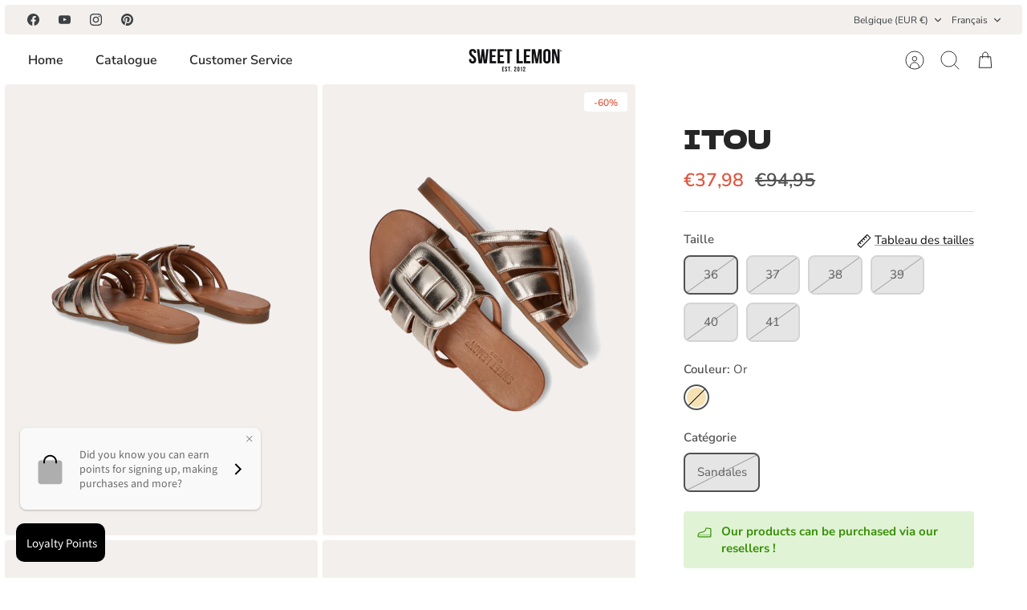

--- FILE ---
content_type: text/javascript; charset=utf-8
request_url: https://www.sweet-lemon.be/fr/products/itou-2.js?
body_size: 1229
content:
{"id":6577810538605,"title":"ITOU","handle":"itou-2","description":"L'ITOU est la sandale idéale pour les femmes à la recherche d'un look tendance et intemporel. Fabriqué à partir de cuir de haute qualité, il est doté d'une doublure en cuir pour plus de confort.\u003cbr\u003e\n La semelle en gomme offre une adhérence et une stabilité optimales, tandis que la semelle intérieure confortable épouse en douceur la forme de votre pied, offrant un soutien optimal à chaque pas. Que vous vous promeniez sur la plage, en ville ou dansiez toute la nuit, cette sandale assure une agréable sensation de légèreté et de douceur à chaque mouvement.\u003cbr\u003e\n \u003ci\u003eFabriquée à partir de matériaux de première qualité, cette sandale vous accompagnera saison après saison, en gardant intacte sa fraîcheur et sa qualité exceptionnelle.\u003c\/i\u003e","published_at":"2025-02-12T11:33:24+01:00","created_at":"2021-05-21T09:50:24+02:00","vendor":"SWEET LEMON","type":"Chaussures","tags":["__tab1:shipping_returns","__tab2:sizing","__tab3:product-care","category_Sandals","color_Gold","E2021","Not-Last"],"price":3798,"price_min":3798,"price_max":3798,"available":false,"price_varies":false,"compare_at_price":9495,"compare_at_price_min":9495,"compare_at_price_max":9495,"compare_at_price_varies":false,"variants":[{"id":39372003606637,"title":"36 \/ Or \/ Sandales","option1":"36","option2":"Or","option3":"Sandales","sku":"71312","requires_shipping":true,"taxable":true,"featured_image":null,"available":false,"name":"ITOU - 36 \/ Or \/ Sandales","public_title":"36 \/ Or \/ Sandales","options":["36","Or","Sandales"],"price":3798,"weight":1000,"compare_at_price":9495,"inventory_management":"shopify","barcode":"2912100037993","requires_selling_plan":false,"selling_plan_allocations":[]},{"id":39372003639405,"title":"37 \/ Or \/ Sandales","option1":"37","option2":"Or","option3":"Sandales","sku":"71312","requires_shipping":true,"taxable":true,"featured_image":null,"available":false,"name":"ITOU - 37 \/ Or \/ Sandales","public_title":"37 \/ Or \/ Sandales","options":["37","Or","Sandales"],"price":3798,"weight":1000,"compare_at_price":9495,"inventory_management":"shopify","barcode":"2912100038006","requires_selling_plan":false,"selling_plan_allocations":[]},{"id":39372003672173,"title":"38 \/ Or \/ Sandales","option1":"38","option2":"Or","option3":"Sandales","sku":"71312","requires_shipping":true,"taxable":true,"featured_image":null,"available":false,"name":"ITOU - 38 \/ Or \/ Sandales","public_title":"38 \/ Or \/ Sandales","options":["38","Or","Sandales"],"price":3798,"weight":1000,"compare_at_price":9495,"inventory_management":"shopify","barcode":"2912100038013","requires_selling_plan":false,"selling_plan_allocations":[]},{"id":39372003704941,"title":"39 \/ Or \/ Sandales","option1":"39","option2":"Or","option3":"Sandales","sku":"71312","requires_shipping":true,"taxable":true,"featured_image":null,"available":false,"name":"ITOU - 39 \/ Or \/ Sandales","public_title":"39 \/ Or \/ Sandales","options":["39","Or","Sandales"],"price":3798,"weight":1000,"compare_at_price":9495,"inventory_management":"shopify","barcode":"2912100038020","requires_selling_plan":false,"selling_plan_allocations":[]},{"id":39372003737709,"title":"40 \/ Or \/ Sandales","option1":"40","option2":"Or","option3":"Sandales","sku":"71312","requires_shipping":true,"taxable":true,"featured_image":null,"available":false,"name":"ITOU - 40 \/ Or \/ Sandales","public_title":"40 \/ Or \/ Sandales","options":["40","Or","Sandales"],"price":3798,"weight":1000,"compare_at_price":9495,"inventory_management":"shopify","barcode":"2912100038037","requires_selling_plan":false,"selling_plan_allocations":[]},{"id":39372003770477,"title":"41 \/ Or \/ Sandales","option1":"41","option2":"Or","option3":"Sandales","sku":"71312","requires_shipping":true,"taxable":true,"featured_image":null,"available":false,"name":"ITOU - 41 \/ Or \/ Sandales","public_title":"41 \/ Or \/ Sandales","options":["41","Or","Sandales"],"price":3798,"weight":1000,"compare_at_price":9495,"inventory_management":"shopify","barcode":"2912100038044","requires_selling_plan":false,"selling_plan_allocations":[]}],"images":["\/\/cdn.shopify.com\/s\/files\/1\/0256\/7510\/4365\/products\/0000071312_2_5a961c0f-dafb-4601-9e0d-590341a2ad3e.jpg?v=1739267635","\/\/cdn.shopify.com\/s\/files\/1\/0256\/7510\/4365\/products\/0000071312_2.jpg?v=1739267638","\/\/cdn.shopify.com\/s\/files\/1\/0256\/7510\/4365\/files\/0000071312_3.jpg?v=1739267632","\/\/cdn.shopify.com\/s\/files\/1\/0256\/7510\/4365\/files\/0000071312_4.jpg?v=1739267629"],"featured_image":"\/\/cdn.shopify.com\/s\/files\/1\/0256\/7510\/4365\/products\/0000071312_2_5a961c0f-dafb-4601-9e0d-590341a2ad3e.jpg?v=1739267635","options":[{"name":"Taille","position":1,"values":["36","37","38","39","40","41"]},{"name":"Couleur","position":2,"values":["Or"]},{"name":"Catégorie","position":3,"values":["Sandales"]}],"url":"\/fr\/products\/itou-2","media":[{"alt":null,"id":21731795239021,"position":1,"preview_image":{"aspect_ratio":0.694,"height":1440,"width":1000,"src":"https:\/\/cdn.shopify.com\/s\/files\/1\/0256\/7510\/4365\/products\/0000071312_2_5a961c0f-dafb-4601-9e0d-590341a2ad3e.jpg?v=1739267635"},"aspect_ratio":0.694,"height":1440,"media_type":"image","src":"https:\/\/cdn.shopify.com\/s\/files\/1\/0256\/7510\/4365\/products\/0000071312_2_5a961c0f-dafb-4601-9e0d-590341a2ad3e.jpg?v=1739267635","width":1000},{"alt":null,"id":20383806914669,"position":2,"preview_image":{"aspect_ratio":0.694,"height":1440,"width":1000,"src":"https:\/\/cdn.shopify.com\/s\/files\/1\/0256\/7510\/4365\/products\/0000071312_2.jpg?v=1739267638"},"aspect_ratio":0.694,"height":1440,"media_type":"image","src":"https:\/\/cdn.shopify.com\/s\/files\/1\/0256\/7510\/4365\/products\/0000071312_2.jpg?v=1739267638","width":1000},{"alt":null,"id":46842991739207,"position":3,"preview_image":{"aspect_ratio":0.694,"height":1440,"width":1000,"src":"https:\/\/cdn.shopify.com\/s\/files\/1\/0256\/7510\/4365\/files\/0000071312_3.jpg?v=1739267632"},"aspect_ratio":0.694,"height":1440,"media_type":"image","src":"https:\/\/cdn.shopify.com\/s\/files\/1\/0256\/7510\/4365\/files\/0000071312_3.jpg?v=1739267632","width":1000},{"alt":null,"id":46842992492871,"position":4,"preview_image":{"aspect_ratio":0.694,"height":1440,"width":1000,"src":"https:\/\/cdn.shopify.com\/s\/files\/1\/0256\/7510\/4365\/files\/0000071312_4.jpg?v=1739267629"},"aspect_ratio":0.694,"height":1440,"media_type":"image","src":"https:\/\/cdn.shopify.com\/s\/files\/1\/0256\/7510\/4365\/files\/0000071312_4.jpg?v=1739267629","width":1000}],"requires_selling_plan":false,"selling_plan_groups":[]}